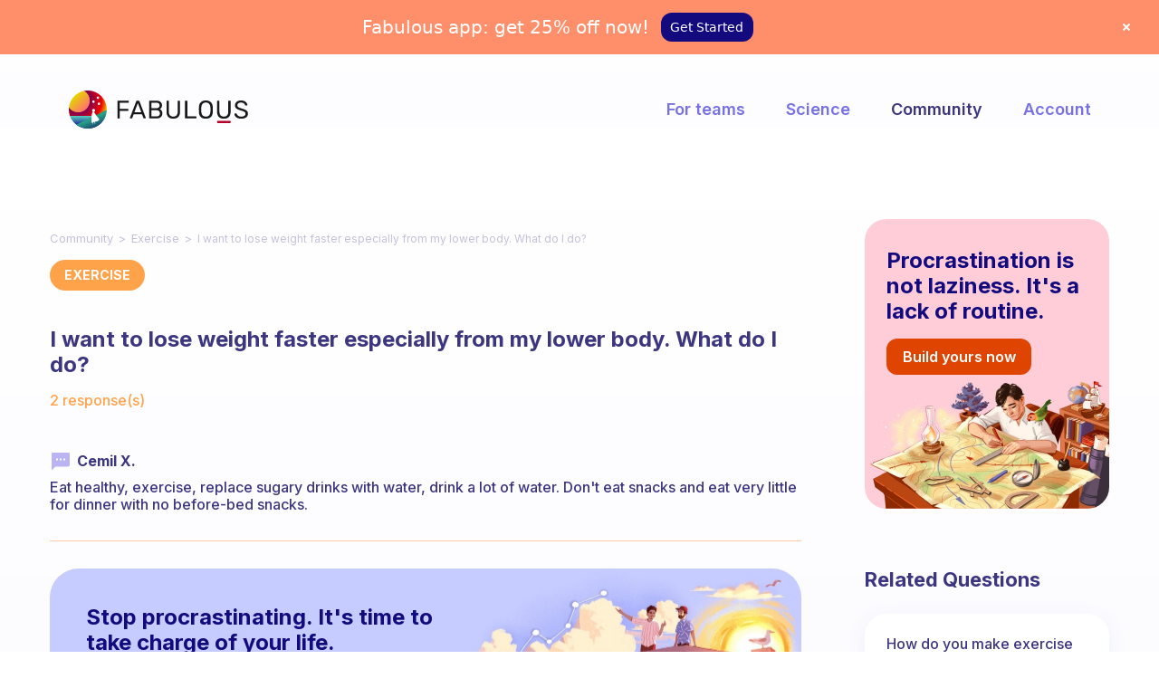

--- FILE ---
content_type: text/html; charset=UTF-8
request_url: https://www.thefabulous.co/qa/i-want-to-lose-weight-faster-especially-from-my-lower-body-what-do-i-do/
body_size: 15691
content:
<!doctype html>
<html lang="en-US" class="no-featured-area is-body-full-width is-single-post-title-default is-post-title-align-left is-post-media-fixed is-blog-text-align-left is-meta-with-none is-menu-full is-menu-sticky is-sidebar-right is-sidebar-sticky-no is-sidebar-align-left is-widget-title-align-left is-widget-minimal is-trending-posts-default is-footer-subscribe-light is-footer-widgets-align-left is-footer-full-width is-header-row is-header-light is-header-fixed-width is-header-parallax-no is-menu-align-right is-menu-light is-submenu-light is-submenu-align-center is-menu-none-uppercase is-featured-area-fixed is-slider-buttons-stick-to-edges is-slider-buttons-sharp-edges is-slider-buttons-dark is-slider-title-default is-slider-parallax-no is-slider-title-none-uppercase is-slider-more-link-show is-slider-more-link-button-style is-slider-text-align-center is-slider-v-align-center is-slider-h-align-center is-link-box-title-default is-link-box-title-transform-none is-link-box-text-align-center is-link-box-v-align-center is-link-box-parallax-no is-intro-align-center is-intro-text-dark is-intro-parallax-no is-more-link-button-style is-about-author-minimal is-related-posts-parallax-no is-related-posts-overflow is-share-links-minimal is-tagcloud-solid is-nav-single-rounded is-nav-single-no-animated is-comments-minimal is-comments-image-rounded is-comment-form-minimal" data-title-ratio="0.5" data-link-box-title-ratio="0.5">
<head>
	<meta charset="UTF-8">
	<meta name="viewport" content="width=device-width, initial-scale=1">
				<link rel="profile" href="http://gmpg.org/xfn/11">
	<meta name='robots' content='index, follow, max-image-preview:large, max-snippet:-1, max-video-preview:-1' />

	<!-- This site is optimized with the Yoast SEO plugin v21.1 - https://yoast.com/wordpress/plugins/seo/ -->
	<title>I want to lose weight faster especially from my lower body. What do I do? | Fabulous Community</title>
	<meta name="description" content="I want to lose weight faster especially from my lower body. What do I do? Discover the tips of the Fabulous members to set your perfect daily routine and get your habits to stick." />
	<link rel="canonical" href="https://www.thefabulous.co/qa/i-want-to-lose-weight-faster-especially-from-my-lower-body-what-do-i-do/" />
	<meta property="og:locale" content="en_US" />
	<meta property="og:type" content="article" />
	<meta property="og:title" content="I want to lose weight faster especially from my lower body. What do I do? | Fabulous Community" />
	<meta property="og:description" content="I want to lose weight faster especially from my lower body. What do I do? Discover the tips of the Fabulous members to set your perfect daily routine and get your habits to stick." />
	<meta property="og:url" content="https://www.thefabulous.co/qa/i-want-to-lose-weight-faster-especially-from-my-lower-body-what-do-i-do/" />
	<meta property="og:site_name" content="Fabulous Community" />
	<meta property="article:published_time" content="2023-01-25T10:01:08+00:00" />
	<meta name="author" content="amine" />
	<meta name="twitter:card" content="summary_large_image" />
	<meta name="twitter:label1" content="Written by" />
	<meta name="twitter:data1" content="amine" />
	<script type="application/ld+json" class="yoast-schema-graph">{"@context":"https://schema.org","@graph":[{"@type":"Article","@id":"https://www.thefabulous.co/qa/i-want-to-lose-weight-faster-especially-from-my-lower-body-what-do-i-do/#article","isPartOf":{"@id":"https://www.thefabulous.co/qa/i-want-to-lose-weight-faster-especially-from-my-lower-body-what-do-i-do/"},"author":{"name":"amine","@id":"https://www.thefabulous.co/qa/#/schema/person/d885ec79f0f361b2c8d1f55efc087194"},"headline":"I want to lose weight faster especially from my lower body. What do I do?","datePublished":"2023-01-25T10:01:08+00:00","dateModified":"2023-01-25T10:01:08+00:00","mainEntityOfPage":{"@id":"https://www.thefabulous.co/qa/i-want-to-lose-weight-faster-especially-from-my-lower-body-what-do-i-do/"},"wordCount":69,"publisher":{"@id":"https://www.thefabulous.co/qa/#organization"},"articleSection":["Exercise"],"inLanguage":"en-US"},{"@type":"WebPage","@id":"https://www.thefabulous.co/qa/i-want-to-lose-weight-faster-especially-from-my-lower-body-what-do-i-do/","url":"https://www.thefabulous.co/qa/i-want-to-lose-weight-faster-especially-from-my-lower-body-what-do-i-do/","name":"I want to lose weight faster especially from my lower body. What do I do? | Fabulous Community","isPartOf":{"@id":"https://www.thefabulous.co/qa/#website"},"datePublished":"2023-01-25T10:01:08+00:00","dateModified":"2023-01-25T10:01:08+00:00","description":"I want to lose weight faster especially from my lower body. What do I do? Discover the tips of the Fabulous members to set your perfect daily routine and get your habits to stick.","breadcrumb":{"@id":"https://www.thefabulous.co/qa/i-want-to-lose-weight-faster-especially-from-my-lower-body-what-do-i-do/#breadcrumb"},"inLanguage":"en-US","potentialAction":[{"@type":"ReadAction","target":["https://www.thefabulous.co/qa/i-want-to-lose-weight-faster-especially-from-my-lower-body-what-do-i-do/"]}]},{"@type":"BreadcrumbList","@id":"https://www.thefabulous.co/qa/i-want-to-lose-weight-faster-especially-from-my-lower-body-what-do-i-do/#breadcrumb","itemListElement":[{"@type":"ListItem","position":1,"name":"Home","item":"https://www.thefabulous.co/qa/"},{"@type":"ListItem","position":2,"name":"I want to lose weight faster especially from my lower body. What do I do?"}]},{"@type":"WebSite","@id":"https://www.thefabulous.co/qa/#website","url":"https://www.thefabulous.co/qa/","name":"Fabulous Community","description":"","publisher":{"@id":"https://www.thefabulous.co/qa/#organization"},"potentialAction":[{"@type":"SearchAction","target":{"@type":"EntryPoint","urlTemplate":"https://www.thefabulous.co/qa/?s={search_term_string}"},"query-input":"required name=search_term_string"}],"inLanguage":"en-US"},{"@type":"Organization","@id":"https://www.thefabulous.co/qa/#organization","name":"Fabulous Community","url":"https://www.thefabulous.co/qa/","logo":{"@type":"ImageObject","inLanguage":"en-US","@id":"https://www.thefabulous.co/qa/#/schema/logo/image/","url":"https://thefabulous.co/qa/wp-content/uploads/2022/10/logo-black-n-1.png","contentUrl":"https://thefabulous.co/qa/wp-content/uploads/2022/10/logo-black-n-1.png","width":1702,"height":360,"caption":"Fabulous Community"},"image":{"@id":"https://www.thefabulous.co/qa/#/schema/logo/image/"},"sameAs":["https://www.instagram.com/thefabstory/"]},{"@type":"Person","@id":"https://www.thefabulous.co/qa/#/schema/person/d885ec79f0f361b2c8d1f55efc087194","name":"amine"}]}</script>
	<!-- / Yoast SEO plugin. -->


<link rel='dns-prefetch' href='//www.thefabulous.co' />
<link rel='dns-prefetch' href='//fonts.googleapis.com' />
<link rel="alternate" type="application/rss+xml" title="Fabulous Community &raquo; Feed" href="https://www.thefabulous.co/qa/feed/" />
<link rel="alternate" type="application/rss+xml" title="Fabulous Community &raquo; Comments Feed" href="https://www.thefabulous.co/qa/comments/feed/" />
<!-- www.thefabulous.co is managing ads with Advanced Ads 2.0.16 – https://wpadvancedads.com/ --><script id="thefa-ready">
			window.advanced_ads_ready=function(e,a){a=a||"complete";var d=function(e){return"interactive"===a?"loading"!==e:"complete"===e};d(document.readyState)?e():document.addEventListener("readystatechange",(function(a){d(a.target.readyState)&&e()}),{once:"interactive"===a})},window.advanced_ads_ready_queue=window.advanced_ads_ready_queue||[];		</script>
		<link rel='stylesheet' id='wp-block-library-css' href='https://www.thefabulous.co/qa/wp-includes/css/dist/block-library/style.min.css?ver=6.1.9' type='text/css' media='all' />
<style id='safe-svg-svg-icon-style-inline-css' type='text/css'>
.safe-svg-cover{text-align:center}.safe-svg-cover .safe-svg-inside{display:inline-block;max-width:100%}.safe-svg-cover svg{height:100%;max-height:100%;max-width:100%;width:100%}

</style>
<link rel='stylesheet' id='classic-theme-styles-css' href='https://www.thefabulous.co/qa/wp-includes/css/classic-themes.min.css?ver=1' type='text/css' media='all' />
<style id='global-styles-inline-css' type='text/css'>
body{--wp--preset--color--black: #000000;--wp--preset--color--cyan-bluish-gray: #abb8c3;--wp--preset--color--white: #ffffff;--wp--preset--color--pale-pink: #f78da7;--wp--preset--color--vivid-red: #cf2e2e;--wp--preset--color--luminous-vivid-orange: #ff6900;--wp--preset--color--luminous-vivid-amber: #fcb900;--wp--preset--color--light-green-cyan: #7bdcb5;--wp--preset--color--vivid-green-cyan: #00d084;--wp--preset--color--pale-cyan-blue: #8ed1fc;--wp--preset--color--vivid-cyan-blue: #0693e3;--wp--preset--color--vivid-purple: #9b51e0;--wp--preset--gradient--vivid-cyan-blue-to-vivid-purple: linear-gradient(135deg,rgba(6,147,227,1) 0%,rgb(155,81,224) 100%);--wp--preset--gradient--light-green-cyan-to-vivid-green-cyan: linear-gradient(135deg,rgb(122,220,180) 0%,rgb(0,208,130) 100%);--wp--preset--gradient--luminous-vivid-amber-to-luminous-vivid-orange: linear-gradient(135deg,rgba(252,185,0,1) 0%,rgba(255,105,0,1) 100%);--wp--preset--gradient--luminous-vivid-orange-to-vivid-red: linear-gradient(135deg,rgba(255,105,0,1) 0%,rgb(207,46,46) 100%);--wp--preset--gradient--very-light-gray-to-cyan-bluish-gray: linear-gradient(135deg,rgb(238,238,238) 0%,rgb(169,184,195) 100%);--wp--preset--gradient--cool-to-warm-spectrum: linear-gradient(135deg,rgb(74,234,220) 0%,rgb(151,120,209) 20%,rgb(207,42,186) 40%,rgb(238,44,130) 60%,rgb(251,105,98) 80%,rgb(254,248,76) 100%);--wp--preset--gradient--blush-light-purple: linear-gradient(135deg,rgb(255,206,236) 0%,rgb(152,150,240) 100%);--wp--preset--gradient--blush-bordeaux: linear-gradient(135deg,rgb(254,205,165) 0%,rgb(254,45,45) 50%,rgb(107,0,62) 100%);--wp--preset--gradient--luminous-dusk: linear-gradient(135deg,rgb(255,203,112) 0%,rgb(199,81,192) 50%,rgb(65,88,208) 100%);--wp--preset--gradient--pale-ocean: linear-gradient(135deg,rgb(255,245,203) 0%,rgb(182,227,212) 50%,rgb(51,167,181) 100%);--wp--preset--gradient--electric-grass: linear-gradient(135deg,rgb(202,248,128) 0%,rgb(113,206,126) 100%);--wp--preset--gradient--midnight: linear-gradient(135deg,rgb(2,3,129) 0%,rgb(40,116,252) 100%);--wp--preset--duotone--dark-grayscale: url('#wp-duotone-dark-grayscale');--wp--preset--duotone--grayscale: url('#wp-duotone-grayscale');--wp--preset--duotone--purple-yellow: url('#wp-duotone-purple-yellow');--wp--preset--duotone--blue-red: url('#wp-duotone-blue-red');--wp--preset--duotone--midnight: url('#wp-duotone-midnight');--wp--preset--duotone--magenta-yellow: url('#wp-duotone-magenta-yellow');--wp--preset--duotone--purple-green: url('#wp-duotone-purple-green');--wp--preset--duotone--blue-orange: url('#wp-duotone-blue-orange');--wp--preset--font-size--small: 13px;--wp--preset--font-size--medium: 20px;--wp--preset--font-size--large: 36px;--wp--preset--font-size--x-large: 42px;--wp--preset--spacing--20: 0.44rem;--wp--preset--spacing--30: 0.67rem;--wp--preset--spacing--40: 1rem;--wp--preset--spacing--50: 1.5rem;--wp--preset--spacing--60: 2.25rem;--wp--preset--spacing--70: 3.38rem;--wp--preset--spacing--80: 5.06rem;}:where(.is-layout-flex){gap: 0.5em;}body .is-layout-flow > .alignleft{float: left;margin-inline-start: 0;margin-inline-end: 2em;}body .is-layout-flow > .alignright{float: right;margin-inline-start: 2em;margin-inline-end: 0;}body .is-layout-flow > .aligncenter{margin-left: auto !important;margin-right: auto !important;}body .is-layout-constrained > .alignleft{float: left;margin-inline-start: 0;margin-inline-end: 2em;}body .is-layout-constrained > .alignright{float: right;margin-inline-start: 2em;margin-inline-end: 0;}body .is-layout-constrained > .aligncenter{margin-left: auto !important;margin-right: auto !important;}body .is-layout-constrained > :where(:not(.alignleft):not(.alignright):not(.alignfull)){max-width: var(--wp--style--global--content-size);margin-left: auto !important;margin-right: auto !important;}body .is-layout-constrained > .alignwide{max-width: var(--wp--style--global--wide-size);}body .is-layout-flex{display: flex;}body .is-layout-flex{flex-wrap: wrap;align-items: center;}body .is-layout-flex > *{margin: 0;}:where(.wp-block-columns.is-layout-flex){gap: 2em;}.has-black-color{color: var(--wp--preset--color--black) !important;}.has-cyan-bluish-gray-color{color: var(--wp--preset--color--cyan-bluish-gray) !important;}.has-white-color{color: var(--wp--preset--color--white) !important;}.has-pale-pink-color{color: var(--wp--preset--color--pale-pink) !important;}.has-vivid-red-color{color: var(--wp--preset--color--vivid-red) !important;}.has-luminous-vivid-orange-color{color: var(--wp--preset--color--luminous-vivid-orange) !important;}.has-luminous-vivid-amber-color{color: var(--wp--preset--color--luminous-vivid-amber) !important;}.has-light-green-cyan-color{color: var(--wp--preset--color--light-green-cyan) !important;}.has-vivid-green-cyan-color{color: var(--wp--preset--color--vivid-green-cyan) !important;}.has-pale-cyan-blue-color{color: var(--wp--preset--color--pale-cyan-blue) !important;}.has-vivid-cyan-blue-color{color: var(--wp--preset--color--vivid-cyan-blue) !important;}.has-vivid-purple-color{color: var(--wp--preset--color--vivid-purple) !important;}.has-black-background-color{background-color: var(--wp--preset--color--black) !important;}.has-cyan-bluish-gray-background-color{background-color: var(--wp--preset--color--cyan-bluish-gray) !important;}.has-white-background-color{background-color: var(--wp--preset--color--white) !important;}.has-pale-pink-background-color{background-color: var(--wp--preset--color--pale-pink) !important;}.has-vivid-red-background-color{background-color: var(--wp--preset--color--vivid-red) !important;}.has-luminous-vivid-orange-background-color{background-color: var(--wp--preset--color--luminous-vivid-orange) !important;}.has-luminous-vivid-amber-background-color{background-color: var(--wp--preset--color--luminous-vivid-amber) !important;}.has-light-green-cyan-background-color{background-color: var(--wp--preset--color--light-green-cyan) !important;}.has-vivid-green-cyan-background-color{background-color: var(--wp--preset--color--vivid-green-cyan) !important;}.has-pale-cyan-blue-background-color{background-color: var(--wp--preset--color--pale-cyan-blue) !important;}.has-vivid-cyan-blue-background-color{background-color: var(--wp--preset--color--vivid-cyan-blue) !important;}.has-vivid-purple-background-color{background-color: var(--wp--preset--color--vivid-purple) !important;}.has-black-border-color{border-color: var(--wp--preset--color--black) !important;}.has-cyan-bluish-gray-border-color{border-color: var(--wp--preset--color--cyan-bluish-gray) !important;}.has-white-border-color{border-color: var(--wp--preset--color--white) !important;}.has-pale-pink-border-color{border-color: var(--wp--preset--color--pale-pink) !important;}.has-vivid-red-border-color{border-color: var(--wp--preset--color--vivid-red) !important;}.has-luminous-vivid-orange-border-color{border-color: var(--wp--preset--color--luminous-vivid-orange) !important;}.has-luminous-vivid-amber-border-color{border-color: var(--wp--preset--color--luminous-vivid-amber) !important;}.has-light-green-cyan-border-color{border-color: var(--wp--preset--color--light-green-cyan) !important;}.has-vivid-green-cyan-border-color{border-color: var(--wp--preset--color--vivid-green-cyan) !important;}.has-pale-cyan-blue-border-color{border-color: var(--wp--preset--color--pale-cyan-blue) !important;}.has-vivid-cyan-blue-border-color{border-color: var(--wp--preset--color--vivid-cyan-blue) !important;}.has-vivid-purple-border-color{border-color: var(--wp--preset--color--vivid-purple) !important;}.has-vivid-cyan-blue-to-vivid-purple-gradient-background{background: var(--wp--preset--gradient--vivid-cyan-blue-to-vivid-purple) !important;}.has-light-green-cyan-to-vivid-green-cyan-gradient-background{background: var(--wp--preset--gradient--light-green-cyan-to-vivid-green-cyan) !important;}.has-luminous-vivid-amber-to-luminous-vivid-orange-gradient-background{background: var(--wp--preset--gradient--luminous-vivid-amber-to-luminous-vivid-orange) !important;}.has-luminous-vivid-orange-to-vivid-red-gradient-background{background: var(--wp--preset--gradient--luminous-vivid-orange-to-vivid-red) !important;}.has-very-light-gray-to-cyan-bluish-gray-gradient-background{background: var(--wp--preset--gradient--very-light-gray-to-cyan-bluish-gray) !important;}.has-cool-to-warm-spectrum-gradient-background{background: var(--wp--preset--gradient--cool-to-warm-spectrum) !important;}.has-blush-light-purple-gradient-background{background: var(--wp--preset--gradient--blush-light-purple) !important;}.has-blush-bordeaux-gradient-background{background: var(--wp--preset--gradient--blush-bordeaux) !important;}.has-luminous-dusk-gradient-background{background: var(--wp--preset--gradient--luminous-dusk) !important;}.has-pale-ocean-gradient-background{background: var(--wp--preset--gradient--pale-ocean) !important;}.has-electric-grass-gradient-background{background: var(--wp--preset--gradient--electric-grass) !important;}.has-midnight-gradient-background{background: var(--wp--preset--gradient--midnight) !important;}.has-small-font-size{font-size: var(--wp--preset--font-size--small) !important;}.has-medium-font-size{font-size: var(--wp--preset--font-size--medium) !important;}.has-large-font-size{font-size: var(--wp--preset--font-size--large) !important;}.has-x-large-font-size{font-size: var(--wp--preset--font-size--x-large) !important;}
.wp-block-navigation a:where(:not(.wp-element-button)){color: inherit;}
:where(.wp-block-columns.is-layout-flex){gap: 2em;}
.wp-block-pullquote{font-size: 1.5em;line-height: 1.6;}
</style>
<link rel='stylesheet' id='categories-images-styles-css' href='https://www.thefabulous.co/qa/wp-content/plugins/categories-images/assets/css/zci-styles.css?ver=3.3.1' type='text/css' media='all' />
<link rel='stylesheet' id='related-posts-by-taxonomy-css' href='https://www.thefabulous.co/qa/wp-content/plugins/related-posts-by-taxonomy/includes/assets/css/styles.css?ver=6.1.9' type='text/css' media='all' />
<link rel='stylesheet' id='widgetopts-styles-css' href='https://www.thefabulous.co/qa/wp-content/plugins/widget-options/assets/css/widget-options.css?ver=4.1.3' type='text/css' media='all' />
<link rel='stylesheet' id='parent-style-css' href='https://www.thefabulous.co/qa/wp-content/themes/theblogger/style.css?ver=6.1.9' type='text/css' media='all' />
<link rel='stylesheet' id='child-style-css' href='https://www.thefabulous.co/qa/wp-content/themes/qa-theme-2022/style.css?ver=1.0.1663589541' type='text/css' media='all' />
<link rel='stylesheet' id='normalize-css' href='https://www.thefabulous.co/qa/wp-content/themes/theblogger/css/normalize.css?ver=6.1.9' type='text/css' media='all' />
<link rel='stylesheet' id='bootstrap-css' href='https://www.thefabulous.co/qa/wp-content/themes/theblogger/css/bootstrap.css?ver=6.1.9' type='text/css' media='all' />
<link rel='stylesheet' id='fluidbox-css' href='https://www.thefabulous.co/qa/wp-content/themes/theblogger/js/fluidbox/fluidbox.css?ver=6.1.9' type='text/css' media='all' />
<link rel='stylesheet' id='fontello-css' href='https://www.thefabulous.co/qa/wp-content/themes/theblogger/css/fonts/fontello/css/fontello.css?ver=6.1.9' type='text/css' media='all' />
<link rel='stylesheet' id='magnific-popup-css' href='https://www.thefabulous.co/qa/wp-content/themes/theblogger/js/jquery.magnific-popup/magnific-popup.css?ver=6.1.9' type='text/css' media='all' />
<link rel='stylesheet' id='owl-carousel-css' href='https://www.thefabulous.co/qa/wp-content/themes/theblogger/js/owl-carousel/owl.carousel.css?ver=6.1.9' type='text/css' media='all' />
<link rel='stylesheet' id='theblogger-main-css' href='https://www.thefabulous.co/qa/wp-content/themes/theblogger/css/main.css?ver=6.1.9' type='text/css' media='all' />
<link rel='stylesheet' id='theblogger-768-css' href='https://www.thefabulous.co/qa/wp-content/themes/theblogger/css/768.css?ver=6.1.9' type='text/css' media='all' />
<link rel='stylesheet' id='theblogger-992-css' href='https://www.thefabulous.co/qa/wp-content/themes/theblogger/css/992.css?ver=6.1.9' type='text/css' media='all' />
<link rel='stylesheet' id='theblogger-style-css' href='https://www.thefabulous.co/qa/wp-content/themes/qa-theme-2022/style.css?ver=1.0.1663589541' type='text/css' media='all' />
<style id='theblogger-style-inline-css' type='text/css'>
@media screen and (min-width: 992px) { .blog-regular .entry-title { font-size: 18px; } }

@media screen and (min-width: 992px) { .nav-menu > ul { font-size: 18px; } }

@media screen and (min-width: 992px) { .blog-stream .entry-content { font-size: 16px; } }

@media screen and (min-width: 992px) { .blog-stream.blog-small .entry-content { font-size: 16px; } }

@media screen and (min-width: 992px) { .sidebar { font-size: 15px; } }

.widget-title { font-size: 14px; }

@media screen and (min-width: 992px) { .nav-menu > ul { font-weight: 600; } }

@media screen and (min-width: 992px) { .nav-menu > ul { letter-spacing: 0px; } }

.layout-medium, .is-header-row .header-wrap-inner, .is-header-small .header-wrap-inner, .is-menu-bar.is-menu-fixed-bg .menu-wrap, .is-header-fixed-width .header-wrap, .is-header-fixed-width.is-menu-bar .site-navigation, .is-body-boxed .site, .is-body-boxed .header-wrap, .is-body-boxed.is-menu-bar .site-navigation, .is-body-boxed:not(.is-menu-bar) .site-header, .is-middle-boxed .site-main, .intro-content, .is-footer-boxed .site-footer, .is-content-boxed .site-main .layout-fixed { max-width: 1120px; }

.layout-fixed, .blog-list, .blog-regular, .is-content-boxed .single .site-content, .is-content-boxed .page .site-content { max-width: 670px; }
</style>
<link rel='stylesheet' id='wpdreams-asl-basic-css' href='https://www.thefabulous.co/qa/wp-content/plugins/ajax-search-lite/css/style.basic.css?ver=4.13.4' type='text/css' media='all' />
<style id='wpdreams-asl-basic-inline-css' type='text/css'>

					div[id*='ajaxsearchlitesettings'].searchsettings .asl_option_inner label {
						font-size: 0px !important;
						color: rgba(0, 0, 0, 0);
					}
					div[id*='ajaxsearchlitesettings'].searchsettings .asl_option_inner label:after {
						font-size: 11px !important;
						position: absolute;
						top: 0;
						left: 0;
						z-index: 1;
					}
					.asl_w_container {
						width: 100%;
						margin: 0px 0px 0px 0px;
						min-width: 200px;
					}
					div[id*='ajaxsearchlite'].asl_m {
						width: 100%;
					}
					div[id*='ajaxsearchliteres'].wpdreams_asl_results div.resdrg span.highlighted {
						font-weight: bold;
						color: rgba(60, 54, 128, 1);
						background-color: rgba(255, 255, 255, 1);
					}
					div[id*='ajaxsearchliteres'].wpdreams_asl_results .results img.asl_image {
						width: 70px;
						height: 70px;
						object-fit: cover;
					}
					div[id*='ajaxsearchlite'].asl_r .results {
						max-height: none;
					}
					div[id*='ajaxsearchlite'].asl_r {
						position: absolute;
					}
				
							.asl_w, .asl_w * {font-family:&quot;Inter&quot; !important;}
							.asl_m input[type=search]::placeholder{font-family:&quot;Inter&quot; !important;}
							.asl_m input[type=search]::-webkit-input-placeholder{font-family:&quot;Inter&quot; !important;}
							.asl_m input[type=search]::-moz-placeholder{font-family:&quot;Inter&quot; !important;}
							.asl_m input[type=search]:-ms-input-placeholder{font-family:&quot;Inter&quot; !important;}
						
						.asl_m .probox svg {
							fill: rgba(255, 163, 74, 1) !important;
						}
						.asl_m .probox .innericon {
							background-color: rgba(255, 255, 255, 1) !important;
							background-image: none !important;
							-webkit-background-image: none !important;
							-ms-background-image: none !important;
						}
					
						div.asl_m.asl_w {
							border:0px hidden rgb(0, 0, 0) !important;border-radius:16px 16px 16px 16px !important;
							box-shadow: none !important;
						}
						div.asl_m.asl_w .probox {border: none !important;}
					
						div.asl_r.asl_w.vertical .results .item::after {
							display: block;
							position: absolute;
							bottom: 0;
							content: '';
							height: 1px;
							width: 100%;
							background: #D8D8D8;
						}
						div.asl_r.asl_w.vertical .results .item.asl_last_item::after {
							display: none;
						}
					 .highlighted {
    font-style: italic;
}
div.asl_w .probox div.asl_simple-circle {
    border: 2px solid #7871e4;
}
.resdrg {
    font-size: 18px;
}

div.asl_r .results .item {
    font-size: 16px;
}

div.asl_r .results .item .asl_content h3, div.asl_r .results .item .asl_content h3 a, div.asl_r .results .item .asl_content h3:hover, div.asl_r .results .item .asl_content h3 a:hover {
    font-size: 16px;
    color: #3c3680;
    font-weight: 500;
}

div.asl_r.vertical {
    padding: 0;
    border: none;
    background: #FFFFFF;
box-shadow: 0px 0px 20px rgba(39, 54, 195, 0.3);
border-radius: 16px;
}

div#ajaxsearchliteres1 {}

div.asl_r .results .item {
    padding: 0;
    border: 0;
    margin: 0;
    width: 100%;
}

div.asl_r .results .item .asl_content {
    padding: 24px;
}

.asl_content {
    display: flex;
    flex-direction: row-reverse;
    align-content: flex-start;
    align-items: flex-start;
    justify-content: flex-end;
}

p.asl_desc {
    color: #FFA34A;
    background: #fff;
    border-radius: 50px;
    border: solid 2px #E8E7FF;
    text-align: center;
    white-space: nowrap;
    padding: 8px 14px;
    font-size: 14px !important;
    font-weight: 600;
}
a.asl_res_url {
}

div.asl_r .results .item .asl_content h3, div.asl_r .results .item .asl_content h3 a, div.asl_r .results .item .asl_content h3:hover, div.asl_r .results .item .asl_content h3 a:hover {
    padding-left: 5px;
    display: block;
    line-height: 1.2;
}

#ajaxsearchlite1 .probox .proinput input, div.asl_w .probox .proinput input {
    font-size: 18px;
    padding: 0 20px;
}

#ajaxsearchlite1 .probox .proinput input, div.asl_w .probox .proinput input, input.orig.input-text {
    /*min-height: 46px;*/
    min-width: 800px;
}

 

.asl_w_container {
    height: 70px;
    background: #fff;
    border-radius: 16px !important;
    display: flex;
    align-content: center;
    justify-content: flex-start;
    box-shadow: 0 0 20px #2736c336;
}

#ajaxsearchlite1 .probox, div.asl_w .probox {
    height: 45px;
    margin-top: 23px;
    background: transparent;
}

div.asl_w {
    border-radius: 16px;
    background: transparent;
}
p.asl_desc .highlighted {
    color: #f7a450 !important;
    font-weight: 600 !important;
    font-style: normal;
}
div.asl_w .probox .promagnifier {
    margin-right: 24px;
}

.asl_w_container.asl_w_container_1 {
    margin: 40px 0;
}
div.asl_r .results .item .asl_content h3, div.asl_r .results .item .asl_content h3 a, div.asl_r .results .item .asl_content h3:hover, div.asl_r .results .item .asl_content h3 a:hover {
    padding-top: 5px;
}

@media screen and (max-width: 1023px){
div.asl_r .results .item .asl_content h3, div.asl_r .results .item .asl_content h3 a, div.asl_r .results .item .asl_content h3:hover, div.asl_r .results .item .asl_content h3 a:hover {
    font-size: 15px;
    color: #3c3680;
    font-weight: 500;
}
#ajaxsearchlite1 .probox .proinput input, div.asl_w .probox .proinput input, input.orig.input-text {
    min-width: auto;
}
div.asl_r .results .item .asl_content {
    padding: 12px 16px;
}
.asl_w_container {
    height: 60px;
    margin: 40px 0;
}

#ajaxsearchlite1 .probox, div.asl_w .probox {
    margin-top: 16px;
}
}

@media screen and (max-width: 767px){
div.asl_r .results .item .asl_content h3, div.asl_r .results .item .asl_content h3 a, div.asl_r .results .item .asl_content h3:hover, div.asl_r .results .item .asl_content h3 a:hover {
    font-size: 14px;
    
}
p.asl_desc {
   
 
    border: solid 1px #E8E7FF;
    
    padding: 6px 12px;
    font-size: 12px !important;
    font-weight: 600;
}
    div.asl_r .results .item .asl_content {
    padding: 12px 12px;
}
   .asl_content {
    display: flex;
    flex-direction: column-reverse;
    align-content: flex-start;
    align-items: flex-start;
    justify-content: flex-end;

}
div.asl_r .results .item .asl_content h3, div.asl_r .results .item .asl_content h3 a, div.asl_r .results .item .asl_content h3:hover, div.asl_r .results .item .asl_content h3 a:hover {
    padding-left: 0;padding-top:0px;
}
.asl_w_container {
    height: 56px;
    margin: 24px 0 !important;
}

#ajaxsearchlite1 .probox, div.asl_w .probox {
    margin-top: 14px;
}
}
div.asl_w .probox .proinput input::-webkit-input-placeholder {
  
    color: #ffa34a !important;
     
}

div.asl_w .probox .proinput input::-moz-placeholder {
    
    color: #ffa34a !important;
     
}

div.asl_w .probox .proinput input:-ms-input-placeholder {
 
    color: #ffa34a !important;
    
}

div.asl_w .probox .proinput input:-moz-placeholder {
 
    color: #ffa34a !important;
    
}
div.asl_m .probox .proinput {
    margin-left: 24px;
}

@media screen and (max-width: 767px) {
div.asl_m .probox .proinput {
    margin-left: 16px;
}
div.asl_w .probox .promagnifier {
    margin-right: 16px;
}
}
</style>
<link rel='stylesheet' id='wpdreams-asl-instance-css' href='https://www.thefabulous.co/qa/wp-content/plugins/ajax-search-lite/css/style-underline.css?ver=4.13.4' type='text/css' media='all' />
<link rel='stylesheet' id='popup-maker-site-css' href='//www.thefabulous.co/qa/wp-content/uploads/pum/pum-site-styles.css?generated=1755177577&#038;ver=1.20.6' type='text/css' media='all' />
<link rel='stylesheet' id='chld_thm_cfg_ext1-css' href='https://fonts.googleapis.com/css2?family=Inter%3Awght%40400%3B500%3B600%3B700%3B800&#038;display=swap&#038;ver=6.1.9' type='text/css' media='all' />
<link rel='stylesheet' id='chld_thm_cfg_separate-css' href='https://www.thefabulous.co/qa/wp-content/themes/qa-theme-2022/ctc-style.css?ver=1.0.1663589541' type='text/css' media='all' />
<script type='text/javascript' src='https://www.thefabulous.co/qa/wp-includes/js/jquery/jquery.min.js?ver=3.6.1' id='jquery-core-js'></script>
<script type='text/javascript' src='https://www.thefabulous.co/qa/wp-includes/js/jquery/jquery-migrate.min.js?ver=3.3.2' id='jquery-migrate-js'></script>
<link rel="https://api.w.org/" href="https://www.thefabulous.co/qa/wp-json/" /><link rel="alternate" type="application/json" href="https://www.thefabulous.co/qa/wp-json/wp/v2/posts/56809" /><link rel="EditURI" type="application/rsd+xml" title="RSD" href="https://www.thefabulous.co/qa/xmlrpc.php?rsd" />
<link rel="wlwmanifest" type="application/wlwmanifest+xml" href="https://www.thefabulous.co/qa/wp-includes/wlwmanifest.xml" />
<meta name="generator" content="WordPress 6.1.9" />
<link rel='shortlink' href='https://www.thefabulous.co/qa/?p=56809' />
<link rel="alternate" type="application/json+oembed" href="https://www.thefabulous.co/qa/wp-json/oembed/1.0/embed?url=https%3A%2F%2Fwww.thefabulous.co%2Fqa%2Fi-want-to-lose-weight-faster-especially-from-my-lower-body-what-do-i-do%2F" />
<link rel="alternate" type="text/xml+oembed" href="https://www.thefabulous.co/qa/wp-json/oembed/1.0/embed?url=https%3A%2F%2Fwww.thefabulous.co%2Fqa%2Fi-want-to-lose-weight-faster-especially-from-my-lower-body-what-do-i-do%2F&#038;format=xml" />

<link rel='stylesheet' id='42842-css' href='//www.thefabulous.co/qa/wp-content/uploads/custom-css-js/42842.css?v=9992' type="text/css" media='all' />

<link rel='stylesheet' id='5064-css' href='//www.thefabulous.co/qa/wp-content/uploads/custom-css-js/5064.css?v=5907' type="text/css" media='all' />
<link rel="apple-touch-icon" sizes="180x180" href="/wp-content/uploads/fbrfg/apple-touch-icon.png">
<link rel="icon" type="image/png" sizes="32x32" href="/wp-content/uploads/fbrfg/favicon-32x32.png">
<link rel="icon" type="image/png" sizes="16x16" href="/wp-content/uploads/fbrfg/favicon-16x16.png">
<link rel="manifest" href="/wp-content/uploads/fbrfg/site.webmanifest">
<link rel="mask-icon" href="/wp-content/uploads/fbrfg/safari-pinned-tab.svg" color="#5bbad5">
<link rel="shortcut icon" href="/wp-content/uploads/fbrfg/favicon.ico">
<meta name="msapplication-TileColor" content="#da532c">
<meta name="msapplication-config" content="/wp-content/uploads/fbrfg/browserconfig.xml">
<meta name="theme-color" content="#ffffff">				<link rel="preconnect" href="https://fonts.gstatic.com" crossorigin />
				<link rel="preload" as="style" href="//fonts.googleapis.com/css?family=Open+Sans&display=swap" />
								<link rel="stylesheet" href="//fonts.googleapis.com/css?family=Open+Sans&display=swap" media="all" />
					
	
	<script src="https://www.thefabulous.co/js/loadjs.min.js" type="text/javascript"></script>
<script src="https://www.thefabulous.co/init.js" type="text/javascript"></script>
</head>

<body class="post-template-default single single-post postid-56809 single-format-standard aa-prefix-thefa-">
    <div id="page" class="hfeed site">
	<!-- global site navigation -->

	<div id="nav" class="navbarFx">
    <div class="content1170 flex-nav">
      <a href="https://www.thefabulous.co/" class="logo-link v-dark w-inline-block"></a>
      <div class="links">
        <a href="https://www.thefabulous.co/work/" class="navlink violette mr40">For teams</a>
        <a href="https://www.thefabulous.co/science-behind-fabulous/" class="navlink violette mr40">Science</a>
        <a href="https://www.thefabulous.co/qa/" class="navlink violette mr40 current">Community</a>
        <a id="sign-in" href="https://app.thefabulous.co/login" class="navlink violette login">Account</a>
        <div class="mobile-opener version-dark"></div>
      </div>
    </div>
  </div>
  <div class="mobile-menu version-light">
    <div class="mobile-menu-header version-light-line">
      <div><img src="https://www.thefabulous.co/qa/wp-content/themes/qa-theme-2022/theme-assets/logo-black-n.svg" loading="lazy" width="200" alt="The Fabulous" class="logo-mob-mrnu"></div><img src="https://www.thefabulous.co/qa/wp-content/themes/qa-theme-2022/theme-assets/close-dark.svg" loading="lazy" alt="" class="close-mobile-menu">
    </div>
    <div class="mob-links-pt25">
      <a href="https://www.thefabulous.co/work/" class="mob dark w-inline-block">
        <div>For teams</div>
      </a>
       <a href="https://www.thefabulous.co/science-behind-fabulous/" class="mob dark w-inline-block">
        <div>Science</div>
      </a>
      <a href="https://www.thefabulous.co/qa/" class="mob dark current w-inline-block current">
        <div>Community</div>
      </a>
      <a href="https://app.thefabulous.co/login" class="mob dark login w-inline-block">
        <div>Account</div>
      </a>
    </div>
  </div>
<!-- .global site navigation  -->


	<div class="clouds-home">
		<div id="hero">
        <!-- title on home --><div id="page-title"></div><!-- .title on home -->

		<!-- top categories on home --><!-- .top categories on home -->
	
				
	</div></div>














<div id="main" class="site-main">
	<div class="layout-medium">
		<div id="primary" class="content-area with-sidebar">
			
			<div id="content" class="site-content" role="main">
				<!-- drop down categories widget-->
						<!-- .drop down categories -->
				<article id="post-56809" class="post-56809 post type-post status-publish format-standard hentry category-exercise">
					<div class="hentry-wrap">
						<!-- Breadcrumbs -->
						<div class="breadcrumbs new" typeof="BreadcrumbList" vocab="https://schema.org/">
						<span property="itemListElement" typeof="ListItem"><a property="item" typeof="WebPage" title="Go to Fabulous Community." href="https://www.thefabulous.co/qa/" class="home" ><span property="name">Community</span></a><meta property="position" content="1"></span><span property="itemListElement" typeof="ListItem"><a property="item" typeof="WebPage" title="Go to the Exercise category archives." href="https://www.thefabulous.co/qa/exercise/" class="taxonomy category" ><span property="name">Exercise</span></a><meta property="position" content="2"></span><span class="post post-post current-item">I want to lose weight faster especially from my lower body. What do I do?</span>						</div>
						<!-- .Breadcrumbs -->
						
									<div class="post-header post-header-classic is-cat-link-border-bottom">
							<header class="entry-header">
									<div class="entry-meta above-title">
									<span class="cat-links">
				<span class="prefix">
					in				</span>
				<a href="https://www.thefabulous.co/qa/exercise/" rel="category tag">Exercise</a>			</span>
							</div> <!-- .entry-meta .above-title -->
				<h1 class="entry-title">I want to lose weight faster especially from my lower body. What do I do?</h1>			</header> <!-- .entry-header -->
					</div> <!-- .post-header -->
								<div class="custommeta">
 

						 <span id="numberanswers" class="orange"></span></div>
						<div class="entry-content">
							
<div class="single-answer">
<div class="who-answered">Cemil X.</div>
<div class="detailed-answer">Eat healthy, exercise, replace sugary drinks with water, drink a lot of water. Don&#39;t eat snacks and eat very little for dinner with no before-bed snacks.</div>
</p></div><div class="thefa-test2" id="thefa-3351104591"><style>.thefa-test2 {margin-bottom: 24px;}</style>
<div class="banner-content-position light-viol">
<div class="banner-text max400">Stop procrastinating. It's time to take charge of your life.</div>
<a href="https://start.thefabulous.co/onboarding/fabulous-initial?utm_source=community-qa&utm_medium=referral&utm_campaign=afterfirstquestionoranswer-purple-achievegoals" class="banner-cta red w-inline-block">
<div>Start today</div></a>
</div></div>
<div class="single-answer">
<div class="who-answered">Anime R.</div>
<div class="detailed-answer">Workout consistently for long periods of time and eat a healthy balanced diet. If you lose weight really quickly it’s probably unhealthy</div>
</p></div>
						</div> 
						
						<!-- .entry-content -->
						<!-- SIngle answer counter / classes -->
						<script>jQuery(document).ready(function(){
var ansNum=jQuery('.single-answer').length;
if(ansNum<3){
jQuery('.toprqs').addClass('toprqshide').removeClass('toprqs');
}
})</script><!-- .Single answer counter / classes -->
						<!-- number answers counter -->
						<script>document.getElementById("numberanswers").innerHTML = document.querySelectorAll('.single-answer').length+" response(s)";</script>
						<!-- .number answers counter -->
					</div> <!-- .hentry-wrap -->
					
																				
				</article> <!-- .post -->
							</div> <!-- #content .site-content -->
		</div> <!-- #primary .content-area -->

						<div id="secondary" class="widget-area sidebar" role="complementary">
				    <div class="sidebar-wrap">
						<div class="sidebar-content">
							<aside class="extendedwopts-hide extendedwopts-tablet extendedwopts-mobile widget thefa-widget">  <div class="banner-sidebar pink-side">
    <div class="banner-text max128">Procrastination is not laziness. It's a lack of routine.
</div>
    <a href="https://start.thefabulous.co/onboarding/fabulous-initial?utm_source=community-qa&utm_medium=referral&utm_campaign=side-pink-achievegoals" class="banner-cta red-or side w-inline-block">
      <div>Build yours now</div>
    </a>
  </div></aside><aside id="custom_html-21" class="widget_text widget widget_custom_html"><div class="textwidget custom-html-widget"><div class="spacer-widgets"></div></div></aside><aside id="custom_html-14" class="widget_text widget widget_custom_html"><div class="textwidget custom-html-widget"><div class="widget-title"><span>Related Questions</span></div></div></aside><aside id="related-posts-by-taxonomy-2" class="widget related_posts_by_taxonomy">

<ul>
					
			<li>
				<a href='https://www.thefabulous.co/qa/how-do-you-make-exercise-fun/' target='_blank'>How do you make exercise fun?</a>
			</li>
					
			<li>
				<a href='https://www.thefabulous.co/qa/what-exercises-can-i-do-indoors-for-free-when-the-weather-gets-really-hot/' target='_blank'>What exercises can I do indoors for free when the weather gets really hot?</a>
			</li>
					
			<li>
				<a href='https://www.thefabulous.co/qa/how-do-you-make-time-in-the-morning-to-exercise/' target='_blank'>How do you make time in the morning to exercise?</a>
			</li>
					
			<li>
				<a href='https://www.thefabulous.co/qa/do-you-use-the-built-in-excercises-or-do-you-have-another-routine-program/' target='_blank'>Do you use the built in excercises or do you have another routine/program?</a>
			</li>
					
			<li>
				<a href='https://www.thefabulous.co/qa/what-is-the-best-way-to-build-lean-not-bulky-muscle/' target='_blank'>What is the best way to build lean, not bulky muscle?</a>
			</li>
					
			<li>
				<a href='https://www.thefabulous.co/qa/how-do-you-stick-to-the-routine-so-many-things-are-distracting-and-at-the-start-all-i-really-want-is-to-sit-in-the-comfy-sofa-any-tips/' target='_blank'>How do you stick to the routine? So many things are distracting, and at the start all I really want is to sit in the comfy sofa :) Any tips?</a>
			</li>
					
			<li>
				<a href='https://www.thefabulous.co/qa/which-one-is-better-exercise-in-the-morning-or-at-night/' target='_blank'>Which one is better, exercise in the morning or at night?</a>
			</li>
					
			<li>
				<a href='https://www.thefabulous.co/qa/how-do-you-keep-a-regular-schedule-to-form-your-habits-when-you-have-kids-and-every-day-is-different-i-always-get-thrown-off-course/' target='_blank'>How do you keep a regular schedule to form your habits when you have kids and every day is different. I always get thrown off course.</a>
			</li>
					
			<li>
				<a href='https://www.thefabulous.co/qa/when-you-can-find-every-excuse-under-the-sun-why-you-shouldnt-exercise-what-do-you-do/' target='_blank'>When you can find every excuse under the sun why you shouldn’t exercise what do you do?</a>
			</li>
					
			<li>
				<a href='https://www.thefabulous.co/qa/is-it-necessary-to-sign-up-for-a-goal-e-g-a-5k-run-to-keep-your-exercise-on-track/' target='_blank'>Is it necessary to sign up for a goal (e.g. a 5k run) to keep your exercise on track?</a>
			</li>
			</ul>
</aside><aside id="custom_html-18" class="widget_text widget widget_custom_html"><div class="textwidget custom-html-widget"><div class="spacer-widgets"></div></div></aside><aside id="custom_html-20" class="widget_text widget widget_custom_html"><div class="textwidget custom-html-widget"><a href="https://thefabulous.co/qa/" class="back-link"><img src="https://thefabulous.co/qa/wp-content/uploads/2022/10/back-2.svg" alt="Back to Community"><span> Back to Community</span></a></div></aside>						</div> <!-- .sidebar-content -->
					</div> <!-- .sidebar-wrap -->
				</div> <!-- #secondary .widget-area .sidebar -->
				</div> <!-- layout -->
</div> <!-- #main .site-main -->
<!-- Split the text for better UX --> <!-- // Let's mark second answer -->
<script>

   jQuery(function(){
    jQuery('.single-answer').eq(1).addClass('second-answer');
 
  jQuery( ".detailed-answer" ).each(function( index ) {
    
    var text = jQuery(this).html();
    text = text.replace(/(<([^>]+)>)/ig, '');
    var words = text.split(' ');
    //console.log(words.length);
    if (words.length > 70){
    var newText = '';
    var change = 0;
    for (var i=0; i<text.length; i++){
       newText += text.substr(i, 1);
       total_sentences = newText.split(/[\.\?\!]\s/).length;
       if ((total_sentences%4 == 0	)&&(change!=total_sentences)){
	      //console.log(total_sentences, newText);
          change=total_sentences;
          newText += '<br/><br/>';
       }
    }
     jQuery(this).html( newText);
    }
  });
 
});
  </script>
<!-- // Split the text for better UX -->

 	
        <footer id="colophon" class="site-footer" role="contentinfo" style="display:none">
						
						
						
					</footer>


        
	
    <div class="footer-illustration"><div class="widget widget-container thefa-widget"><style>/*banner footer*/
	.footer-illustration,.single .footer-illustration{text-align:center;padding-bottom:475px;height:auto;background-position:bottom center}.banner-footer a.cta-blog{text-align:center;margin-left:0;margin-right:0}@media screen and (min-width:600px) and (max-width:991px){.footer-illustration,.single .footer-illustration{background-image:url(https://www.thefabulous.co/qa/wp-content/uploads/2022/10/tablette-illu.jpg);height:auto;min-height:10px;padding-bottom:412px;background-position:bottom center;background-size:100% auto}}@media screen and (max-width:599px){.footer-illustration,.single .footer-illustration{background-image:url(https://www.thefabulous.co/qa/wp-content/uploads/2022/10/tablette-illu.jpg);height:auto;min-height:10px;padding-bottom:270px;background-position:bottom center;background-size:100% auto}}.cta-blog{display:-webkit-box;display:-webkit-flex;display:-ms-flexbox;display:flex;width:300px;height:60px;-webkit-box-pack:center;-webkit-justify-content:center;-ms-flex-pack:center;justify-content:center;-webkit-box-align:center;-webkit-align-items:center;-ms-flex-align:center;align-items:center;border-radius:16px;background-color:#bf0052;-webkit-transition:.2s;transition:.2s;color:#fff!important;font-size:18px;text-decoration:none;cursor:pointer;font-weight:600}.cta-blog:hover{background-color:#990042}.banner-footer{max-width:1250px;margin-right:auto;margin-left:auto;padding-top:0;padding-right:40px;padding-left:40px;font-size:22px;text-align:center;display:flex;flex-direction:column;justify-content:flex-start;align-items:center}.title-banner-bottom{font-size:40px;line-height:1.2;font-weight:700}.ptb32{padding-top:32px;padding-bottom:32px}@media screen and (max-width:991px){.cta-blog{width:250px;height:50px;font-size:16px}.title-banner-bottom{font-size:32px}}@media screen and (max-width:767px){.cta-blog.center-mob-but{margin-right:auto;margin-left:auto}.banner-footer{padding-right:16px;padding-left:16px;font-size:18px}.title-banner-bottom{font-size:30px;text-align:center}.ptb32{padding-top:16px;padding-bottom:16px}.mob-center,.ptb32.mobile-center{text-align:center}.body{line-height:1.2}}@media screen and (max-width:479px){.ptb32.mobile-center{padding-bottom:24px}}
</style>
<div class="banner-footer"><div class="title-banner-bottom">The Fabulous You Awaits.</div><div class="ptb32 mobile-center">Your journey to better health and habits start here.</div><a href="https://start.thefabulous.co/onboarding/fabulous-initial?utm_source=community-qa&utm_medium=referral&utm_campaign=bottombanner-fabulousyouawaits" class="cta-blog center-mob-but w-inline-block"><div>Get started</div></a></div></div></div>
  <div class="footer-dark-1073 v3">
    <div class="footer1073 v3 w-clearfix">
      <div class="foot-text-logo-2 v3 w-clearfix">
        <div class="logo-foot"><img src="https://uploads-ssl.webflow.com/5f37dee139ae741308ed91a0/6123510af3eb021bedce4c03_Logo%20-%20Round%20Mask.png" alt="The Fabulous" width="36" class="f-logo"></div>
        <div id="footer-custom-text" class="text-foot-2">Fabulous uses behavioral science to help people make smart changes and build healthy habits.</div>
      </div>
      <div class="premim-menu-footer v3 w-clearfix">
        <div id="menu-footer-right" class="fmenu pink prl100 half">
          <div id="nav_menu-5" class="widget widget-container widget_nav_menu"><div class="menu-footer-menu-right-new-theme-container"><ul id="menu-footer-menu-right-new-theme" class="menu"><li id="menu-item-41795" class="footy-l-2 menu-item menu-item-type-custom menu-item-object-custom menu-item-41795"><a href="https://blog.thefabulous.co/">Blog</a></li>
<li id="menu-item-41796" class="footy-l-2 menu-item menu-item-type-custom menu-item-object-custom menu-item-41796"><a href="https://www.thefabulous.co/work/">Fabulous for Employees</a></li>
<li id="menu-item-41797" class="footy-l-2 menu-item menu-item-type-custom menu-item-object-custom menu-item-41797"><a href="https://www.performcb.com/agency/clients/the-fabulous-app-affiliate-program/">Become an Affiliate</a></li>
<li id="menu-item-41798" class="footy-l-2 menu-item menu-item-type-custom menu-item-object-custom menu-item-41798"><a href="https://blog.thefabulous.co/jobs-opening/">We&#8217;re Hiring</a></li>
</ul></div></div><div id="custom_html-3" class="widget_text widget widget-container widget_custom_html"><div class="textwidget custom-html-widget"><a href="#" class="footy-l-2 pseud h20"> <br></a>
	<div class="follow-us">
	<div>Follow us on</div>
	<a href="https://instagram.com/thefabstory" class="w-inline-block"><img src="https://thefabulous.co/qa/wp-content/themes/qa-theme-2022/theme-images/insta.svg"  alt="Instagram" class="image-43"></a>
	</div></div></div>        </div>
        <div id="menu-footer-left" class="fmenu _1stontab half pr130 w300">
        <div id="nav_menu-2" class="widget widget-container widget_nav_menu"><div class="menu-footer-menu-left-new-theme-container"><ul id="menu-footer-menu-left-new-theme" class="menu"><li id="menu-item-41789" class="footy-l-2 foo-white new menu-item menu-item-type-custom menu-item-object-custom menu-item-41789"><a href="https://www.thefabulous.co/about-the-fabulous.html">The Story of Fabulous</a></li>
<li id="menu-item-41790" class="footy-l-2 foo-white new menu-item menu-item-type-custom menu-item-object-custom menu-item-41790"><a href="https://www.thefabulous.co/journey/fabulous-giving">Fabulous Giving</a></li>
<li id="menu-item-41791" class="footy-l-2 foo-white new menu-item menu-item-type-custom menu-item-object-custom menu-item-41791"><a href="https://www.thefabulous.co/partner/redeem-your-code">Redeem a Code</a></li>
<li id="menu-item-41792" class="footy-l-2 foo-white new menu-item menu-item-type-custom menu-item-object-custom menu-item-41792"><a href="https://www.thefabulous.co/terms.html">Terms</a></li>
<li id="menu-item-41793" class="footy-l-2 foo-white new menu-item menu-item-type-custom menu-item-object-custom menu-item-41793"><a href="https://help.thefabulous.co/en/support/home">Help Center</a></li>
<li id="menu-item-41794" class="footy-l-2 foo-white new menu-item menu-item-type-custom menu-item-object-custom menu-item-41794"><a href="https://fabulousapp.typeform.com/to/RiYXeX">Contact Us</a></li>
</ul></div></div>        </div>
      </div>
    </div>
  </div>

  </div>

	<div 
	id="pum-42938" 
	role="dialog" 
	aria-modal="false"
	class="pum pum-overlay pum-theme-42934 pum-theme-modal popmake-overlay pum-click-to-close exit_intent click_open" 
	data-popmake="{&quot;id&quot;:42938,&quot;slug&quot;:&quot;modal-on-exit-build-a-consistent-morning-routine&quot;,&quot;theme_id&quot;:42934,&quot;cookies&quot;:[{&quot;event&quot;:&quot;on_popup_close&quot;,&quot;settings&quot;:{&quot;name&quot;:&quot;pum-42938&quot;,&quot;time&quot;:&quot;2 days&quot;}},{&quot;event&quot;:&quot;on_popup_open&quot;,&quot;settings&quot;:{&quot;name&quot;:&quot;pum-42938&quot;,&quot;time&quot;:&quot;2 days&quot;,&quot;path&quot;:true}}],&quot;triggers&quot;:[{&quot;type&quot;:&quot;exit_intent&quot;,&quot;settings&quot;:{&quot;methods&quot;:{&quot;mouseleave&quot;:&quot;mouseleave&quot;,&quot;lostfocus&quot;:&quot;lostfocus&quot;,&quot;backbutton&quot;:&quot;backbutton&quot;,&quot;mobiletime&quot;:&quot;mobiletime&quot;,&quot;mobilescroll&quot;:&quot;mobilescroll&quot;},&quot;cookie_name&quot;:[&quot;pum-42938&quot;],&quot;top_sensitivity&quot;:10,&quot;delay_sensitivity&quot;:350,&quot;linkclick_custom_targeting&quot;:&quot;&quot;,&quot;link_hover_delay&quot;:300,&quot;mobile_time_delay&quot;:500,&quot;mobilescroll_up_percent&quot;:10}},{&quot;type&quot;:&quot;click_open&quot;,&quot;settings&quot;:{&quot;extra_selectors&quot;:&quot;&quot;,&quot;cookie_name&quot;:null}}],&quot;mobile_disabled&quot;:null,&quot;tablet_disabled&quot;:null,&quot;meta&quot;:{&quot;display&quot;:{&quot;stackable&quot;:&quot;1&quot;,&quot;overlay_disabled&quot;:false,&quot;scrollable_content&quot;:false,&quot;disable_reposition&quot;:false,&quot;size&quot;:&quot;medium&quot;,&quot;responsive_min_width&quot;:&quot;0%&quot;,&quot;responsive_min_width_unit&quot;:false,&quot;responsive_max_width&quot;:&quot;1100px&quot;,&quot;responsive_max_width_unit&quot;:false,&quot;custom_width&quot;:&quot;640px&quot;,&quot;custom_width_unit&quot;:false,&quot;custom_height&quot;:&quot;380px&quot;,&quot;custom_height_unit&quot;:false,&quot;custom_height_auto&quot;:false,&quot;location&quot;:&quot;center&quot;,&quot;position_from_trigger&quot;:false,&quot;position_top&quot;:&quot;100&quot;,&quot;position_left&quot;:&quot;0&quot;,&quot;position_bottom&quot;:&quot;0&quot;,&quot;position_right&quot;:&quot;0&quot;,&quot;position_fixed&quot;:false,&quot;animation_type&quot;:&quot;fade&quot;,&quot;animation_speed&quot;:&quot;350&quot;,&quot;animation_origin&quot;:&quot;center top&quot;,&quot;overlay_zindex&quot;:false,&quot;zindex&quot;:&quot;99999999&quot;},&quot;close&quot;:{&quot;text&quot;:&quot;&quot;,&quot;button_delay&quot;:&quot;0&quot;,&quot;overlay_click&quot;:&quot;1&quot;,&quot;esc_press&quot;:&quot;1&quot;,&quot;f4_press&quot;:false},&quot;click_open&quot;:[]}}">

	<div id="popmake-42938" class="pum-container popmake theme-42934 pum-responsive pum-responsive-medium responsive size-medium">

				
				
		
				<div class="pum-content popmake-content" tabindex="0">
			
		</div>

				
							<button type="button" class="pum-close popmake-close" aria-label="Close">
						</button>
		
	</div>

</div>
<link rel='stylesheet' id='foobar-core-css' href='https://www.thefabulous.co/qa/wp-content/plugins/foobar-notifications-lite/assets/css/foobar.min.css?ver=2.1.36' type='text/css' media='all' />
<script type='text/javascript' id='tptn_tracker-js-extra'>
/* <![CDATA[ */
var ajax_tptn_tracker = {"ajax_url":"https:\/\/www.thefabulous.co\/qa\/","top_ten_id":"56809","top_ten_blog_id":"1","activate_counter":"11","top_ten_debug":"0","tptn_rnd":"1601249921"};
/* ]]> */
</script>
<script type='text/javascript' src='https://www.thefabulous.co/qa/wp-content/plugins/top-10/includes/js/top-10-tracker.min.js?ver=3.3.4' id='tptn_tracker-js'></script>
<script type='text/javascript' src='https://www.thefabulous.co/qa/wp-content/themes/theblogger/js/jquery.fitvids.js' id='fitvids-js'></script>
<script type='text/javascript' src='https://www.thefabulous.co/qa/wp-content/themes/theblogger/js/jarallax.min.js' id='jarallax-js'></script>
<script type='text/javascript' src='https://www.thefabulous.co/qa/wp-content/themes/theblogger/js/jarallax-video.min.js' id='jarallax-video-js'></script>
<script type='text/javascript' src='https://www.thefabulous.co/qa/wp-content/themes/theblogger/js/fluidbox/jquery.fluidbox.min.js' id='fluidbox-js'></script>
<script type='text/javascript' src='https://www.thefabulous.co/qa/wp-content/themes/theblogger/js/jquery.validate.js' id='validate-js'></script>
<script type='text/javascript' src='https://www.thefabulous.co/qa/wp-content/themes/theblogger/js/isotope.pkgd.min.js' id='isotope-js'></script>
<script type='text/javascript' src='https://www.thefabulous.co/qa/wp-content/themes/theblogger/js/jquery.magnific-popup/jquery.magnific-popup.min.js' id='magnific-popup-js'></script>
<script type='text/javascript' src='https://www.thefabulous.co/qa/wp-content/themes/theblogger/js/owl-carousel/owl.carousel.min.js' id='owl-carousel-js'></script>
<script type='text/javascript' src='https://www.thefabulous.co/qa/wp-includes/js/imagesloaded.min.js?ver=4.1.4' id='imagesloaded-js'></script>
<script type='text/javascript' src='https://www.thefabulous.co/qa/wp-content/themes/theblogger/js/jquery.collagePlus.min.js' id='collagePlus-js'></script>
<script type='text/javascript' src='https://www.thefabulous.co/qa/wp-content/themes/theblogger/js/jquery.fittext.js' id='fittext-js'></script>
<script type='text/javascript' src='https://www.thefabulous.co/qa/wp-content/themes/theblogger/js/resize-sensor.js' id='resize-sensor-js'></script>
<script type='text/javascript' src='https://www.thefabulous.co/qa/wp-content/themes/theblogger/js/jquery.sticky-sidebar.min.js' id='sticky-sidebar-js'></script>
<script type='text/javascript' src='https://www.thefabulous.co/qa/wp-content/themes/theblogger/js/main.js' id='theblogger-main-js'></script>
<script type='text/javascript' id='wd-asl-ajaxsearchlite-js-before'>
window.ASL = typeof window.ASL !== 'undefined' ? window.ASL : {}; window.ASL.wp_rocket_exception = "DOMContentLoaded"; window.ASL.ajaxurl = "https:\/\/www.thefabulous.co\/qa\/wp-admin\/admin-ajax.php"; window.ASL.backend_ajaxurl = "https:\/\/www.thefabulous.co\/qa\/wp-admin\/admin-ajax.php"; window.ASL.asl_url = "https:\/\/www.thefabulous.co\/qa\/wp-content\/plugins\/ajax-search-lite\/"; window.ASL.detect_ajax = 1; window.ASL.media_query = 4780; window.ASL.version = 4780; window.ASL.pageHTML = ""; window.ASL.additional_scripts = []; window.ASL.script_async_load = false; window.ASL.init_only_in_viewport = true; window.ASL.font_url = "https:\/\/www.thefabulous.co\/qa\/wp-content\/plugins\/ajax-search-lite\/css\/fonts\/icons2.woff2"; window.ASL.highlight = {"enabled":false,"data":[]}; window.ASL.analytics = {"method":0,"tracking_id":"","string":"?ajax_search={asl_term}","event":{"focus":{"active":true,"action":"focus","category":"ASL","label":"Input focus","value":"1"},"search_start":{"active":false,"action":"search_start","category":"ASL","label":"Phrase: {phrase}","value":"1"},"search_end":{"active":true,"action":"search_end","category":"ASL","label":"{phrase} | {results_count}","value":"1"},"magnifier":{"active":true,"action":"magnifier","category":"ASL","label":"Magnifier clicked","value":"1"},"return":{"active":true,"action":"return","category":"ASL","label":"Return button pressed","value":"1"},"facet_change":{"active":false,"action":"facet_change","category":"ASL","label":"{option_label} | {option_value}","value":"1"},"result_click":{"active":true,"action":"result_click","category":"ASL","label":"{result_title} | {result_url}","value":"1"}}};
</script>
<script type='text/javascript' src='https://www.thefabulous.co/qa/wp-content/plugins/ajax-search-lite/js/min/plugin/merged/asl.min.js?ver=4780' id='wd-asl-ajaxsearchlite-js'></script>
<script type='text/javascript' src='https://www.thefabulous.co/qa/wp-content/plugins/advanced-ads/admin/assets/js/advertisement.js?ver=2.0.16' id='advanced-ads-find-adblocker-js'></script>
<script type='text/javascript' src='https://www.thefabulous.co/qa/wp-includes/js/jquery/ui/core.min.js?ver=1.13.2' id='jquery-ui-core-js'></script>
<script type='text/javascript' id='popup-maker-site-js-extra'>
/* <![CDATA[ */
var pum_vars = {"version":"1.20.6","pm_dir_url":"https:\/\/www.thefabulous.co\/qa\/wp-content\/plugins\/popup-maker\/","ajaxurl":"https:\/\/www.thefabulous.co\/qa\/wp-admin\/admin-ajax.php","restapi":"https:\/\/www.thefabulous.co\/qa\/wp-json\/pum\/v1","rest_nonce":null,"default_theme":"20177","debug_mode":"","disable_tracking":"","home_url":"\/qa\/","message_position":"top","core_sub_forms_enabled":"1","popups":[],"cookie_domain":"","analytics_route":"analytics","analytics_api":"https:\/\/www.thefabulous.co\/qa\/wp-json\/pum\/v1","page":"56809"};
var pum_sub_vars = {"ajaxurl":"https:\/\/www.thefabulous.co\/qa\/wp-admin\/admin-ajax.php","message_position":"top"};
var pum_popups = {"pum-42938":{"triggers":[{"type":"exit_intent","settings":{"methods":{"mouseleave":"mouseleave","lostfocus":"lostfocus","backbutton":"backbutton","mobiletime":"mobiletime","mobilescroll":"mobilescroll"},"cookie_name":["pum-42938"],"top_sensitivity":10,"delay_sensitivity":350,"linkclick_custom_targeting":"","link_hover_delay":300,"mobile_time_delay":500,"mobilescroll_up_percent":10}}],"cookies":[{"event":"on_popup_close","settings":{"name":"pum-42938","time":"2 days"}},{"event":"on_popup_open","settings":{"name":"pum-42938","time":"2 days","path":true}}],"disable_on_mobile":false,"disable_on_tablet":false,"explain":null,"type_section":null,"theme_id":"42934","size":"medium","responsive_min_width":"0%","responsive_max_width":"1100px","custom_width":"640px","custom_height_auto":false,"custom_height":"380px","scrollable_content":false,"animation_type":"fade","animation_speed":"350","animation_origin":"center top","open_sound":"none","custom_sound":"","location":"center","position_top":"100","position_bottom":"0","position_left":"0","position_right":"0","position_from_trigger":false,"position_fixed":false,"overlay_disabled":false,"stackable":true,"disable_reposition":false,"zindex":"99999999","close_button_delay":"0","fi_promotion":null,"close_on_form_submission":false,"close_on_form_submission_delay":"0","close_on_overlay_click":true,"close_on_esc_press":true,"close_on_f4_press":false,"disable_form_reopen":false,"disable_accessibility":false,"theme_slug":"modal","id":42938,"slug":"modal-on-exit-build-a-consistent-morning-routine"}};
/* ]]> */
</script>
<script type='text/javascript' src='//www.thefabulous.co/qa/wp-content/uploads/pum/pum-site-scripts.js?defer&#038;generated=1755177577&#038;ver=1.20.6' id='popup-maker-site-js'></script>
<script type='text/javascript' src='https://www.thefabulous.co/qa/wp-content/plugins/foobar-notifications-lite/assets/js/foobar.min.js?ver=2.1.36' id='foobar-core-js'></script>
<!-- start Simple Custom CSS and JS -->
<style type="text/css">
.fbr-orange .fbr-content,
.fbr-orange .fbr-toggle,
.fbr-orange .fbr-toggle:hover,
.fbr-orange .fbr-prev,.fbr-orange .fbr-next,
.fbr-orange .fbr-prev:hover,.fbr-orange .fbr-next:hover{background-color:#ff8f6b !important;}
.fbr-orange .fbr-button{background-color:#130a7e;color:#fff}
.fbr-orange .fbr-button:hover{background-color:#372ea6}

.fbr-blue .fbr-content,
.fbr-blue .fbr-toggle,
.fbr-blue .fbr-toggle:hover,
.fbr-blue .fbr-prev,.fbr-blue .fbr-next,
.fbr-blue .fbr-prev:hover,.fbr-blue .fbr-next:hover{background-color:#251c93 !important;}
.fbr-blue .fbr-button{background-color:#00cc9f;color:#fff}
.fbr-blue .fbr-button:hover{background-color:#00cc9f}


.fbr-item-cta .fbr-message {font-size: 20px; line-height:1.2}
.fbr-orange .fbr-button {
    border-radius: 12px;
}
@media only screen and (max-width: 782px){
.fbr-item-cta .fbr-item-inner {
display: flex;
flex-wrap: nowrap !important;
justify-content: space-between;
}

.fbr-item-cta .fbr-message {
text-align: left !important;
}
.fbr-orange .fbr-button, .fbr-blue .fbr-button {
    width: auto;
    min-height: 32px !important;
    font-size: 15px !important;
    float: right;border-radius: 12px;
}}

@media only screen and (max-width: 600px){
.fbr-layout-top {
   /* position: absolute;*/
    position: fixed;
}
.fbr-layout-top.fbr-toggle-right .fbr-content {
    padding-right: 24px;
}

.fbr-layout-top.fbr-toggle-right .fbr-toggle {
    width: auto !important;
    right: 0;
    min-width: 36px;
}

.fbr-item-cta .fbr-message {
    font-size: 18px;
}

.fbr-orange .fbr-button,.fbr-blue .fbr-button {
    padding: 0 15px;
    float: none;
    display: flex;
    flex-direction: column;
    flex-wrap: nowrap;
    align-content: center;
}

.fbr-item-cta .fbr-message, .fbr-item-cta .fbr-buttons {
    width: auto;
}
}</style>
<!-- end Simple Custom CSS and JS -->
<div id="foobar_cta_43086" style="display:none" class="foobar foobar-cta fbr-layout-top fbr-orange fbr-toggle-default fbr-toggle-right" data-options="{&quot;dismiss&quot;:true,&quot;push&quot;:true,&quot;open&quot;:{&quot;name&quot;:&quot;immediate&quot;},&quot;remember&quot;:false}"><div class="fbr-content"><ul class="fbr-items"><li class="fbr-item fbr-item-cta fbr-buttons-right"><div class="fbr-item-inner"><span class="fbr-message">Fabulous app: get 25% off now!</span><div class="fbr-buttons"><a class="fbr-button fbr-mobile-100 fbr-mobile-100" target="_self" href="https://start.thefabulous.co/onboarding/fabulous-initial?utm_source=community-qa&#038;utm_medium=referral&#038;utm_campaign=floatingbar-orange-25discount"><span class="fbr-button-text">Get Started</span></a></div></div></li></ul></div><button class="fbr-toggle"></button></div><script>!function(){window.advanced_ads_ready_queue=window.advanced_ads_ready_queue||[],advanced_ads_ready_queue.push=window.advanced_ads_ready;for(var d=0,a=advanced_ads_ready_queue.length;d<a;d++)advanced_ads_ready(advanced_ads_ready_queue[d])}();</script>	
	<script>
		(function($) { "use strict"; 
			$.extend($.validator.messages, {
				required: "This field is required.",
				remote: "Please fix this field.",
				email: "Please enter a valid email address.",
				url: "Please enter a valid URL.",
				date: "Please enter a valid date.",
				dateISO: "Please enter a valid date ( ISO ).",
				number: "Please enter a valid number.",
				digits: "Please enter only digits.",
				equalTo: "Please enter the same value again.",
				maxlength: $.validator.format("Please enter no more than {0} characters."),
				minlength: $.validator.format("Please enter at least {0} characters."),
				rangelength: $.validator.format("Please enter a value between {0} and {1} characters long."),
				range: $.validator.format("Please enter a value between {0} and {1}."),
				max: $.validator.format("Please enter a value less than or equal to {0}."),
				min: $.validator.format("Please enter a value greater than or equal to {0}."),
				step: $.validator.format("Please enter a multiple of {0}.")
			});
		})(jQuery);
	</script>
	<script src="https://d3e54v103j8qbb.cloudfront.net/js/jquery-3.5.1.min.dc5e7f18c8.js?site=634ba15b1a022e5f65054257" type="text/javascript" integrity="sha256-9/aliU8dGd2tb6OSsuzixeV4y/faTqgFtohetphbbj0=" crossorigin="anonymous"></script>
	 <script src="https://www.thefabulous.co/qa/wp-content/themes/qa-theme-2022/theme-assets/webflow.js" type="text/javascript"></script>
	 <script>
  //navbarFx
  var myNav = document.getElementById("nav");
window.onscroll = function() {
  "use strict";
  if (document.body.scrollTop >= 200 || document.documentElement.scrollTop >= 200) {
    myNav.classList.add("scroll");
  } else {
    myNav.classList.remove("scroll");
  }
};
</script>
</body>
</html>